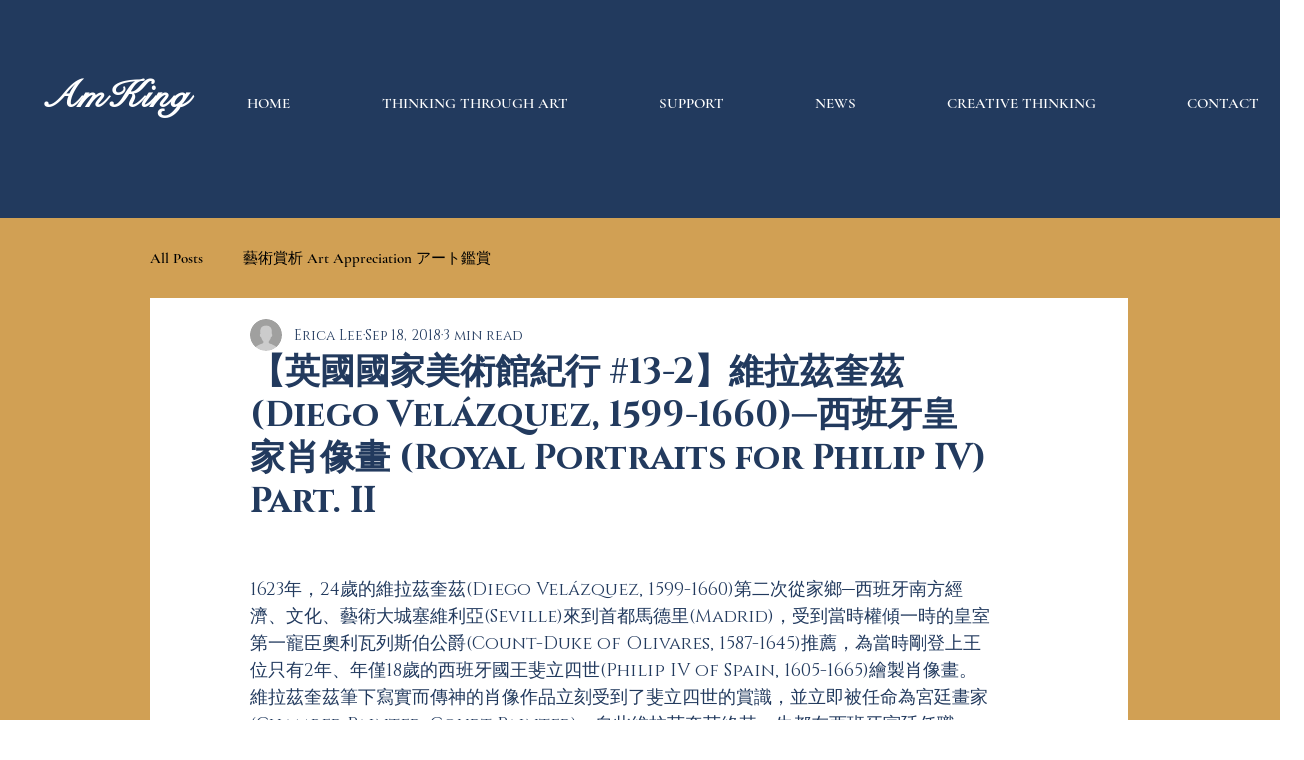

--- FILE ---
content_type: text/css; charset=utf-8
request_url: https://www.amkingart.org/_serverless/pro-gallery-css-v4-server/layoutCss?ver=2&id=f942-not-scoped&items=4920_2448_3264%7C5197_2448_3264&container=4327.265625_938_488_720&options=gallerySizeType:px%7CenableInfiniteScroll:true%7CtitlePlacement:SHOW_ON_HOVER%7CgridStyle:1%7CimageMargin:3%7CgalleryLayout:2%7CisVertical:false%7CnumberOfImagesPerRow:2%7CgallerySizePx:300%7CcubeRatio:1%7CcubeType:fill%7CgalleryThumbnailsAlignment:bottom%7CthumbnailSpacings:0
body_size: -198
content:
#pro-gallery-f942-not-scoped [data-hook="item-container"][data-idx="0"].gallery-item-container{opacity: 1 !important;display: block !important;transition: opacity .2s ease !important;top: 0px !important;left: 0px !important;right: auto !important;height: 467px !important;width: 468px !important;} #pro-gallery-f942-not-scoped [data-hook="item-container"][data-idx="0"] .gallery-item-common-info-outer{height: 100% !important;} #pro-gallery-f942-not-scoped [data-hook="item-container"][data-idx="0"] .gallery-item-common-info{height: 100% !important;width: 100% !important;} #pro-gallery-f942-not-scoped [data-hook="item-container"][data-idx="0"] .gallery-item-wrapper{width: 468px !important;height: 467px !important;margin: 0 !important;} #pro-gallery-f942-not-scoped [data-hook="item-container"][data-idx="0"] .gallery-item-content{width: 468px !important;height: 467px !important;margin: 0px 0px !important;opacity: 1 !important;} #pro-gallery-f942-not-scoped [data-hook="item-container"][data-idx="0"] .gallery-item-hover{width: 468px !important;height: 467px !important;opacity: 1 !important;} #pro-gallery-f942-not-scoped [data-hook="item-container"][data-idx="0"] .item-hover-flex-container{width: 468px !important;height: 467px !important;margin: 0px 0px !important;opacity: 1 !important;} #pro-gallery-f942-not-scoped [data-hook="item-container"][data-idx="0"] .gallery-item-wrapper img{width: 100% !important;height: 100% !important;opacity: 1 !important;} #pro-gallery-f942-not-scoped [data-hook="item-container"][data-idx="1"].gallery-item-container{opacity: 1 !important;display: block !important;transition: opacity .2s ease !important;top: 0px !important;left: 471px !important;right: auto !important;height: 467px !important;width: 467px !important;} #pro-gallery-f942-not-scoped [data-hook="item-container"][data-idx="1"] .gallery-item-common-info-outer{height: 100% !important;} #pro-gallery-f942-not-scoped [data-hook="item-container"][data-idx="1"] .gallery-item-common-info{height: 100% !important;width: 100% !important;} #pro-gallery-f942-not-scoped [data-hook="item-container"][data-idx="1"] .gallery-item-wrapper{width: 467px !important;height: 467px !important;margin: 0 !important;} #pro-gallery-f942-not-scoped [data-hook="item-container"][data-idx="1"] .gallery-item-content{width: 467px !important;height: 467px !important;margin: 0px 0px !important;opacity: 1 !important;} #pro-gallery-f942-not-scoped [data-hook="item-container"][data-idx="1"] .gallery-item-hover{width: 467px !important;height: 467px !important;opacity: 1 !important;} #pro-gallery-f942-not-scoped [data-hook="item-container"][data-idx="1"] .item-hover-flex-container{width: 467px !important;height: 467px !important;margin: 0px 0px !important;opacity: 1 !important;} #pro-gallery-f942-not-scoped [data-hook="item-container"][data-idx="1"] .gallery-item-wrapper img{width: 100% !important;height: 100% !important;opacity: 1 !important;} #pro-gallery-f942-not-scoped .pro-gallery-prerender{height:467px !important;}#pro-gallery-f942-not-scoped {height:467px !important; width:938px !important;}#pro-gallery-f942-not-scoped .pro-gallery-margin-container {height:467px !important;}#pro-gallery-f942-not-scoped .pro-gallery {height:467px !important; width:938px !important;}#pro-gallery-f942-not-scoped .pro-gallery-parent-container {height:467px !important; width:941px !important;}